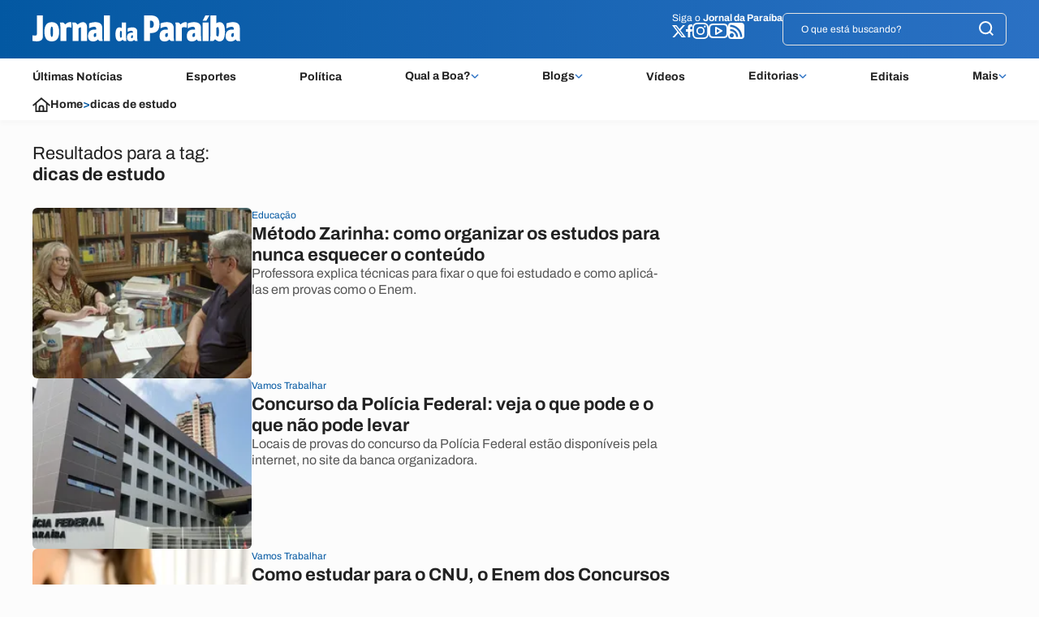

--- FILE ---
content_type: text/html; charset=UTF-8
request_url: https://jornaldaparaiba.com.br/tags/dicas-de-estudo
body_size: 5570
content:
<!DOCTYPE html><html lang="pt-BR"><head><script type="text/javascript">var isMobile=navigator.userAgent.match(/(?:phone|windows\s+phone|ipod|blackberry|(?:android|bb\d+|meego|silk|googlebot) .+? mobile|palm|windows\s+ce|opera\ mini|avantgo|mobilesafari|docomo|KAIOS)/i)!=null||navigator.userAgent.match(/(?:ipad|playbook|(?:android|bb\d+|meego|silk)(?! .+? mobile))/i)!=null</script><title>dicas de estudo - Jornal da Paraiba</title><meta charset="UTF-8"><link rel="canonical" href="https://jornaldaparaiba.com.br/tags/dicas-de-estudo"><meta http-equiv="X-UA-Compatible" content="IE=edge"><meta name="MobileOptimized" content="width"><meta name="viewport" content="width=device-width, initial-scale=1.0"><meta name="author" content="Jornal da Para&#237;ba"><meta name="copyright" content="Jornal da Para&#237;ba"><meta name="Publisher" content="https://jornaldaparaiba.com.br"><meta name="Distribution" content="Global"><meta name="generator" content="Mundiware Elite CS"><meta http-equiv="refresh" content="600"><meta name="robots" content="follow, index, max-image-preview:large"><meta name="revisit-after" content=""><meta name="msvalidate.01" content=""><meta name="google-site-verification" content=""><meta property="fb:pages" content="158682787502414"><link rel="alternate" type="application/rss+xml" href="https://jornaldaparaiba.com.br/rss"><link type="image/x-icon" rel="shortcut icon" href="/themes/default/assets/img/favicon.ico"><meta name="HandheldFriendly" content><meta name="MobileOptimized" content="320"><meta name="mobile-web-app-capable" content="yes"><meta name="application-name" content="JornalDaParaiba"><meta name="apple-mobile-web-app-capable" content="yes"><meta name="apple-mobile-web-app-title" content="JornalDaParaiba"><meta name="apple-mobile-web-app-status-bar-style" content="black-translucent"><meta name="theme-color" content="#0358A2"><meta name="msapplication-TileColor" content="#0358A2"><meta name="DC.title" content="Jornal da Para&#237;ba • O Portal de Not&#237;cias da Para&#237;ba"><meta name="DC.creator " content="Jornal da Para&#237;ba"><meta name="DC.subject" content="A not&#237;cia que voc&#234; confia. Blogs especializados e cobertura completa de Pol&#237;tica, Cultura, Esportes, Educa&#231;&#227;o, Sa&#250;de, Economia, Concursos e Emprego."><meta name="DC.description" content="A not&#237;cia que voc&#234; confia. Blogs especializados e cobertura completa de Pol&#237;tica, Cultura, Esportes, Educa&#231;&#227;o, Sa&#250;de, Economia, Concursos e Emprego."><meta name="DC.publisher" content="Mundiware Elite CS"><meta name="Custodian" content="Mundiware"><meta name="DC.Identifier" content="https://jornaldaparaiba.com.br/tags/dicas-de-estudo"><meta name="DC.type" content="text.homepage.institucional"><meta name="DC.format" content="text/xhtml"><meta name="DC.type" content="text.homepage.image.video"><meta property="twitter:card" content="summary"><meta property="twitter:site" content="@jornaldapb"><meta property="twitter:creator" content="@jornaldapb"><meta property="twitter:title" content="Jornal da Para&#237;ba • O Portal de Not&#237;cias da Para&#237;ba"><meta property="twitter:description" content="A not&#237;cia que voc&#234; confia. Blogs especializados e cobertura completa de Pol&#237;tica, Cultura, Esportes, Educa&#231;&#227;o, Sa&#250;de, Economia, Concursos e Emprego."><meta property="twitter:image" content="https://jornaldaparaiba.com.br/themes/default/assets/img/fallback/fallback.png"><meta property="twitter:image:alt" content="Jornal da Para&#237;ba • O Portal de Not&#237;cias da Para&#237;ba"><meta property="twitter:image:width" content="800"><meta property="twitter:image:height" content="600"><meta property="og:title" content="Jornal da Para&#237;ba • O Portal de Not&#237;cias da Para&#237;ba"><meta property="og:description" content="A not&#237;cia que voc&#234; confia. Blogs especializados e cobertura completa de Pol&#237;tica, Cultura, Esportes, Educa&#231;&#227;o, Sa&#250;de, Economia, Concursos e Emprego."><meta property="og:url" content="
	https://jornaldaparaiba.com.br/tags/dicas-de-estudo
"><meta property="og:site_name" content="Jornal da Para&#237;ba"><meta property="og:type" content="website"><meta property="og:locale" content="pt_BR"><meta property="og:image:type" content="image/png"><meta property="og:image:width" content="800"><meta property="og:image:height" content="600"><meta property="og:image" content="https://jornaldaparaiba.com.br/themes/default/assets/img/fallback/fallback.png"><meta property="og:image:secure_url" content="https://jornaldaparaiba.com.br/themes/default/assets/img/fallback/fallback.png"><meta property="og:image:alt" content="Jornal da Para&#237;ba • O Portal de Not&#237;cias da Para&#237;ba"><link rel="dns-prefetch" href="https://jornaldaparaiba.com.br/"><link rel="preconnect" href="https://jornaldaparaiba.com.br/"><link rel="dns-prefetch" href="https://cdn.JornalDaParaiba.com/"><link rel="preconnect" href="https://cdn.JornalDaParaiba.com/"><script async src="https://www.googletagmanager.com/gtag/js?id=G-KJVZR3Y15Y"></script><script>function gtag(){dataLayer.push(arguments)}window.dataLayer=window.dataLayer||[];gtag("js",new Date);gtag("config","G-KJVZR3Y15Y")</script><script type="text/javascript">(function(n,t,i,r,u,f,e){n[i]=n[i]||function(){(n[i].q=n[i].q||[]).push(arguments)};f=t.createElement(r);f.async=1;f.src="https://www.clarity.ms/tag/"+u;e=t.getElementsByTagName(r)[0];e.parentNode.insertBefore(f,e)})(window,document,"clarity","script","tx9aqkl98z")</script><meta name="description" content="A not&#237;cia que voc&#234; confia. Blogs especializados e cobertura completa de Pol&#237;tica, Cultura, Esportes, Educa&#231;&#227;o, Sa&#250;de, Economia, Concursos e Emprego."><meta property="twitter:card" content="summary"><meta property="twitter:site" content="@jornaldapb"><meta property="twitter:creator" content="@jornaldapb"><meta property="twitter:title" content="Jornal da Para&#237;ba • O Portal de Not&#237;cias da Para&#237;ba"><meta property="twitter:description" content="A not&#237;cia que voc&#234; confia. Blogs especializados e cobertura completa de Pol&#237;tica, Cultura, Esportes, Educa&#231;&#227;o, Sa&#250;de, Economia, Concursos e Emprego."><meta property="twitter:image" content="https://jornaldaparaiba.com.br/themes/default/assets/img/fallback/fallback.png"><meta property="og:title" content="Jornal da Para&#237;ba • O Portal de Not&#237;cias da Para&#237;ba"><meta property="og:description" content="A not&#237;cia que voc&#234; confia. Blogs especializados e cobertura completa de Pol&#237;tica, Cultura, Esportes, Educa&#231;&#227;o, Sa&#250;de, Economia, Concursos e Emprego."><meta property="og:url" content="https://jornaldaparaiba.com.br/tags/dicas-de-estudo"><meta property="og:site_name" content="Jornal da Para&#237;ba"><meta property="og:type" content="website"><meta property="og:locale" content="pt_BR"><meta name="viewport" content="width=device-width,initial-scale=1.0,maximum-scale=1,user-scalable=no"><link rel="shortlink" href="https://jornaldaparaiba.com.br/tags/dicas-de-estudo"><link rel="canonical" href="https://jornaldaparaiba.com.br/tags/dicas-de-estudo"><link rel="alternate" href="/tags/dicas-de-estudo"><script type="application/ld+json">{"@context":"https://schema.org","@type":"WebSite","name":"Jornal da Paraíba • O Portal de Notícias da Paraíba","url":"https://jornaldaparaiba.com.br/tags/dicas-de-estudo","potentialAction":{"@type":"SearchAction","target":"https://jornaldaparaiba.com.br?q={search_term_string}","query-input":"required name=search_term_string"},"publisher":{"@type":"Organization","name":"Jornal da Paraíba • O Portal de Notícias da Paraíba","logo":"https://jornaldaparaiba.com.br/themes/default/assets/img/logo.svg","url":"https://jornaldaparaiba.com.br/tags/dicas-de-estudo"}}</script><link rel="stylesheet" href="/themes/default/assets/css/sbundle_70103eae1273f89da60acfa422a169be.css?t=1757939394" type="text/css" media="all"><script>const AJAXPATH="/ajax",BASEPATH="/",THEMEPATH="/themes/default/",isDesktop=parseInt(new URL(location).searchParams.get("d"))==1</script></head><body><div id="clever-ad"></div><header class="mw-header"><div class="mw-headerContainer"><div class="mw-headerContent"><div class="mw-header-logo"><a href="/"><img src="/themes/default/assets/img/icons/logo-branco.svg" alt="logo jpa"></a></div><div class="mw-header-social"><div class="mw-header-links"><span>Siga o <strong>Jornal da Paraíba</strong></span><div class="mw-header-links-icons"> <a href="https://twitter.com/jornaldapb" target="_blank"><img src="/themes/default/assets/img/icons/x.svg" alt="x logo"></a> <a href="https://www.facebook.com/jornaldaparaiba" target="_blank"><img src="/themes/default/assets/img/icons/facebook.svg" alt="facebook logo"></a> <a href="https://www.instagram.com/jornaldapb/" target="_blank"><img src="/themes/default/assets/img/icons/instagram.svg" alt="instagram logo"></a> <a href="https://youtube.com/jornaldaparaibatv" target="_blank"><img src="/themes/default/assets/img/icons/youtube.svg" alt="youtube logo"></a> <a href="https://jornaldaparaiba.com.br/feed" target="_blank"><img src="/themes/default/assets/img/icons/feed-rss.svg" alt="rss logo"></a></div></div><form class="mw-header-search" action="/" method="GET"><input class="jpb-searchInput" placeholder="O que está buscando?" type="text" name="q" required><button type="submit" value="Submit" class="jpb-open-searchInput"><img src="/themes/default/assets/img/icons/busca.svg" alt="icon search"></button></form></div><form class="mw-header-search-mobile" action="/" method="GET"><input class="jpb-searchInput jpb-searchInput-mobile" placeholder="O que está buscando?" type="text" name="q"><button type="submit" value="Submit" class="jpb-open-searchInput"><img src="/themes/default/assets/img/icons/busca.svg" alt="icon search"></button></form><img class="jpb-open-menu" src="/themes/default/assets/img/icons/menu.svg" alt="icon search"></div></div><div class="mw-headerNav"><div class="mw-headerNavContainer"><nav><ul><li><a href="/ultimas">Últimas Notícias</a><li><a href="/esportes">Esportes</a><li><a href="/politica">Política</a><li><div class="mw-nav-menu"><a href="/guia-qualaboa">Qual a Boa?</a> <img alt="Seta para abertura do menu" src="/themes/default/assets/img/icons/up-chevron.svg"></div><div class="mw-nav-submenu"><a href="/guia-qualaboa">Guia Qual a Boa</a> <a href="/guia-qualaboa/agenda">Agenda de Shows</a> <a href="/guia-qualaboa/o-que-fazer">O que fazer?</a> <a href="/guia-qualaboa/onde-comer-beber">Onde comer e beber?</a> <a href="/guia-qualaboa/onde-ficar">Onde ficar?</a></div><li><div class="mw-nav-menu"><a href="/blogs">Blogs</a> <img alt="Seta para abertura do menu" src="/themes/default/assets/img/icons/up-chevron.svg"></div><div class="mw-nav-submenu"><a href="/bichos/caderno-animal">Caderno Animal</a> <a href="/politica/conversa-politica">Conversa Política</a> <a href="/politica/pleno-poder">Pleno Poder</a> <a href="/cultura/silvio-osias">Sílvio Osias</a> <a href="/economia/mercado">Mercado em Movimento</a> <a href="/saude/saude-alerta">Saúde Alerta</a></div><li><a href="/video">Vídeos</a><li><div class="mw-nav-menu"><a href="/ultimas">Editorias</a> <img alt="Seta para abertura do menu" src="/themes/default/assets/img/icons/up-chevron.svg"></div><div class="mw-nav-submenu"><a href="/bichos">Bichos</a> <a href="/vamos-trabalhar">Vamos Trabalhar</a> <a href="/economia">Economia</a> <a href="/educacao">Educação</a> <a href="/esportes">Esportes</a> <a href="/qualaboa">Qual a Boa?</a> <a href="/cultura">Cultura</a> <a href="/politica">Política</a> <a href="/cotidiano">Cotidiano</a> <a href="/comunidade">Comunidade</a> <a href="/saude">Saúde</a> <a href="/tecnologia">Tecnologia</a> <a href="/meio-ambiente">Meio Ambiente</a></div><li><a href="/editais">Editais</a><li><div class="mw-nav-menu"><button>Mais</button> <img alt="Seta para abertura do menu" src="/themes/default/assets/img/icons/up-chevron.svg"></div><div class="mw-nav-submenu" style="right:0;text-align:end"><a href="https://www.jornaldaparaiba.com.br/series">Séries especiais</a> <a href="/tabuas-de-mares">Tábuas de Marés em João Pessoa</a> <a href="/sobre">Sobre o Jornal da Paraíba</a> <a href="https://cabobranco.fm.br/">Cabo Branco FM</a> <a href="https://cbnparaiba.com.br/">CBN ParaÌba</a> <a href="/espaco-opiniao">Espaço Opinião</a></div></ul></nav></div></div></header><section class="jpb-menuAside"><aside><header><a href="#"><img src="/themes/default/assets/img/icons/logo-branco.svg" alt="iBahia"></a> <img class="jpb-fechar-menu" style="width:20px;height:20px" src="/themes/default/assets/img/icons/menu-fechar.svg" alt="Fechar Menu Lateral"></header><ul><li><details class="link-menu-lateral"><summary style="font-size:20px;margin-bottom:10px;margin-left:5px"><li class="summary-item">Qual a Boa?</summary><ul style="display:flex;flex-direction:column;gap:15px;overflow-y:scroll;height:100%;padding:0 0 12px 20px;margin-top:20px"><li><a href="/guia-qualaboa">Guia Qual a Boa</a><li><a href="/guia-qualaboa/agenda">Agenda de Shows</a><li><a href="/guia-qualaboa/o-que-fazer">O que fazer?</a><li><a href="/guia-qualaboa/onde-comer-beber">Onde comer e beber?</a><li><a href="/guia-qualaboa/onde-ficar">Onde ficar?</a></ul></details><li><details class="link-menu-lateral"><summary style="font-size:20px;margin-bottom:10px;margin-left:5px"><li class="summary-item">Blogs</summary><ul style="display:flex;flex-direction:column;gap:15px;overflow-y:scroll;height:100%;padding:0 0 12px 20px;margin-top:20px"><li><a href="/bichos/caderno-animal">Caderno Animal</a><li><a href="/politica/conversa-politica">Conversa Política</a><li><a href="/politica/pleno-poder">Pleno Poder</a><li><a href="/cultura/silvio-osias">Sílvio Osias</a><li><a href="/economia/mercado">Mercado em Movimento</a><li><a href="/saude/saude-alerta">Saúde Alerta</a></ul></details><li><details class="link-menu-lateral"><summary style="font-size:20px;margin-bottom:10px;margin-left:5px"><li class="summary-item">Editorias</summary><ul style="display:flex;flex-direction:column;gap:15px;overflow-y:scroll;height:100%;padding:0 0 12px 20px;margin-top:20px"><li><a href="/bichos">Bichos</a><li><a href="/vamos-trabalhar">Vamos Trabalhar</a><li><a href="/economia">Economia</a><li><a href="/educacao">Educação</a><li><a href="/esportes">Esportes</a><li><a href="/qualaboa">Qual a Boa?</a><li><a href="/cultura">Cultura</a><li><a href="/politica">Política</a><li><a href="/cotidiano">Cotidiano</a><li><a href="/comunidade">Comunidade</a><li><a href="/saude">Saúde</a><li><a href="/tecnologia">Tecnologia</a><li><a href="/meio-ambiente">Meio Ambiente</a></ul></details><li><details class="link-menu-lateral"><summary style="font-size:20px;margin-bottom:10px;margin-left:5px"><li class="summary-item">Mais</summary><ul style="display:flex;flex-direction:column;gap:15px;overflow-y:scroll;height:100%;padding:0 0 12px 20px;margin-top:20px"><li><a href="https://www.jornaldaparaiba.com.br/series">Séries especiais</a><li><a href="/tabuas-de-mares">Tábuas de Marés em João Pessoa</a><li><a href="/sobre">Sobre o Jornal da Paraíba</a><li><a href="https://cabobranco.fm.br/">Cabo Branco FM</a><li><a href="https://cbnparaiba.com.br/">CBN ParaÌba</a><li><a href="/espaco-opiniao">Espaço Opinião</a></ul></details></ul></aside></section><header class="mw-header mw-header-scroll"><div class="mw-headerContainer"><div class="mw-headerContent"><div class="mw-header-logo"><a href="/"><img src="/themes/default/assets/img/icons/logo-branco.svg" alt="logo jpa"></a></div><div class="mw-header-social"><div class="mw-header-links"><span>Siga o <strong>Jornal da Paraíba</strong></span><div class="mw-header-links-icons"> <a href="https://twitter.com/jornaldapb" target="_blank"><img src="/themes/default/assets/img/icons/x.svg" alt="x logo"></a> <a href="https://www.facebook.com/jornaldaparaiba" target="_blank"><img src="/themes/default/assets/img/icons/facebook.svg" alt="facebook logo"></a> <a href="https://www.instagram.com/jornaldapb/" target="_blank"><img src="/themes/default/assets/img/icons/instagram.svg" alt="instagram logo"></a> <a href="https://youtube.com/jornaldaparaibatv" target="_blank"><img src="/themes/default/assets/img/icons/youtube.svg" alt="youtube logo"></a> <a href="https://jornaldaparaiba.com.br/feed" target="_blank"><img src="/themes/default/assets/img/icons/feed-rss.svg" alt="rss logo"></a></div></div><form class="mw-header-search" action="/" method="GET"><input class="jpb-searchInput" placeholder="O que está buscando?" type="text" name="q"><button class="jpb-open-searchInput"><img src="/themes/default/assets/img/icons/busca.svg" alt="icon search"></button></form></div><form class="mw-header-search-mobile" action="/" method="GET"><input class="jpb-searchInput jpb-searchInput-mobile" placeholder="O que está buscando?" type="text" name="q"><button type="submit" value="Submit" class="jpb-open-searchInput"><img src="/themes/default/assets/img/icons/busca.svg" alt="icon search"></button></form><img class="jpb-open-menu" src="/themes/default/assets/img/icons/menu.svg" alt="icon search"></div></div></header><section class="jpb-menuAside"><aside><header><a href="#"><img src="/themes/default/assets/img/icons/logo-branco.svg" alt="iBahia"></a> <img class="jpb-fechar-menu" style="width:20px;height:20px" src="/themes/default/assets/img/icons/menu-fechar.svg" alt="Fechar Menu Lateral"></header><ul><li><details class="link-menu-lateral"><summary style="font-size:20px;margin-bottom:10px;margin-left:5px"><li class="summary-item">Qual a Boa?</summary><ul style="display:flex;flex-direction:column;gap:15px;overflow-y:scroll;height:100%;padding:0 0 12px 20px;margin-top:20px"><li><a href="/guia-qualaboa">Guia Qual a Boa</a><li><a href="/guia-qualaboa/agenda">Agenda de Shows</a><li><a href="/guia-qualaboa/o-que-fazer">O que fazer?</a><li><a href="/guia-qualaboa/onde-comer-beber">Onde comer e beber?</a><li><a href="/guia-qualaboa/onde-ficar">Onde ficar?</a></ul></details><li><details class="link-menu-lateral"><summary style="font-size:20px;margin-bottom:10px;margin-left:5px"><li class="summary-item">Blogs</summary><ul style="display:flex;flex-direction:column;gap:15px;overflow-y:scroll;height:100%;padding:0 0 12px 20px;margin-top:20px"><li><a href="/bichos/caderno-animal">Caderno Animal</a><li><a href="/politica/conversa-politica">Conversa Política</a><li><a href="/politica/pleno-poder">Pleno Poder</a><li><a href="/cultura/silvio-osias">Sílvio Osias</a><li><a href="/economia/mercado">Mercado em Movimento</a><li><a href="/saude/saude-alerta">Saúde Alerta</a></ul></details><li><details class="link-menu-lateral"><summary style="font-size:20px;margin-bottom:10px;margin-left:5px"><li class="summary-item">Editorias</summary><ul style="display:flex;flex-direction:column;gap:15px;overflow-y:scroll;height:100%;padding:0 0 12px 20px;margin-top:20px"><li><a href="/bichos">Bichos</a><li><a href="/vamos-trabalhar">Vamos Trabalhar</a><li><a href="/economia">Economia</a><li><a href="/educacao">Educação</a><li><a href="/esportes">Esportes</a><li><a href="/qualaboa">Qual a Boa?</a><li><a href="/cultura">Cultura</a><li><a href="/politica">Política</a><li><a href="/cotidiano">Cotidiano</a><li><a href="/comunidade">Comunidade</a><li><a href="/saude">Saúde</a><li><a href="/tecnologia">Tecnologia</a><li><a href="/meio-ambiente">Meio Ambiente</a></ul></details><li><details class="link-menu-lateral"><summary style="font-size:20px;margin-bottom:10px;margin-left:5px"><li class="summary-item">Mais</summary><ul style="display:flex;flex-direction:column;gap:15px;overflow-y:scroll;height:100%;padding:0 0 12px 20px;margin-top:20px"><li><a href="https://www.jornaldaparaiba.com.br/series">Séries especiais</a><li><a href="/tabuas-de-mares">Tábuas de Marés em João Pessoa</a><li><a href="/sobre">Sobre o Jornal da Paraíba</a><li><a href="https://cabobranco.fm.br/">Cabo Branco FM</a><li><a href="https://cbnparaiba.com.br/">CBN ParaÌba</a><li><a href="/espaco-opiniao">Espaço Opinião</a></ul></details></ul></aside></section><header id="jpb-breadcrumb"><div><img src="/themes/default/assets/img/icons/article/house.svg" alt="home icon"> <a href="/">Home</a> <span>></span> <a href="#">dicas de estudo</a></div></header><section class="jpb-header-tags"><h1>Resultados para a tag:</h1><h2>dicas de estudo</h2></section><main class="jpb-tagsPage"><section class="jpb-tags-section"><section class="jpb-chamadaTags"><a href="/educacao/metodo-zarinha-como-organizar-os-estudos-para-nunca-esquecer-o-conteudo"><figure><img alt="M&#233;todo Zarinha: como organizar os estudos para nunca esquecer o conte&#250;do" src="https://cdn.jornaldaparaiba.com.br/img/inline/210000/230x192/Metodo-Zarinha-como-organizar-os-estudos-para-nunc0021243300202508171530ScaleOutside-2t.webp?fallback=https%3A%2F%2Fcdn.jornaldaparaiba.com.br%2Fimg%2Finline%2F210000%2FMetodo-Zarinha-como-organizar-os-estudos-para-nunc0021243300202508171530.jpg%3Fxid%3D1161463&amp;xid=1161463"></figure><div><h3>Educação</h3><h2>Método Zarinha: como organizar os estudos para nunca esquecer o conteúdo</h2><p>Professora explica técnicas para fixar o que foi estudado e como aplicá-las em provas como o Enem.</p></div></a></section><section class="jpb-chamadaTags"><a href="/vamos-trabalhar/concurso-da-policia-federal-veja-o-que-pode-e-o-que-nao-pode-levar"><figure><img alt="Concurso da Pol&#237;cia Federal: veja o que pode e o que n&#227;o pode levar" src="https://cdn.jornaldaparaiba.com.br/img/inline/190000/230x192/PF-cumpre-mandado-contra-suspeito-de-armazenar-mat0019118000202506180929ScaleOutside-2t.webp?fallback=https%3A%2F%2Fcdn.jornaldaparaiba.com.br%2Fimg%2Finline%2F190000%2FPF-cumpre-mandado-contra-suspeito-de-armazenar-mat0019118000202506180929.jpg%3Fxid%3D1156849&amp;xid=1156849"></figure><div><h3>Vamos Trabalhar</h3><h2>Concurso da Polícia Federal: veja o que pode e o que não pode levar</h2><p>Locais de provas do concurso da Polícia Federal estão disponíveis pela internet, no site da banca organizadora.</p></div></a></section><section class="jpb-chamadaTags"><a href="/vamos-trabalhar/como-estudar-para-o-cnu-o-enem-dos-concursos"><figure><img alt="Como estudar para o CNU, o Enem dos Concursos" src="https://cdn.jornaldaparaiba.com.br/img/inline/170000/230x192/Como-estudar-para-o-CNU-o-Enem-dos-Concursos0017345800202406180652ScaleOutside-2t.webp?fallback=https%3A%2F%2Fcdn.jornaldaparaiba.com.br%2Fimg%2Finline%2F170000%2FComo-estudar-para-o-CNU-o-Enem-dos-Concursos0017345800202406180652.jpg%3Fxid%3D1056339&amp;xid=1056339"></figure><div><h3>Vamos Trabalhar</h3><h2>Como estudar para o CNU, o Enem dos Concursos</h2><p>Saiba de métodos e dicas de estudo para se preparar para o Concurso Nacional Unificado (CNU).</p></div></a></section><section class="jpb-chamadaTags"><a href="/vamos-trabalhar/5-dicas-de-estudo-para-quem-vai-fazer-o-concurso-da-cagepa"><figure><img alt="5 dicas de estudo para quem vai fazer o concurso da Cagepa" src="https://cdn.jornaldaparaiba.com.br/img/inline/170000/230x192/Concurso-da-Cagepa-edital-inscricao-vagas0017324400202406060842ScaleOutside-2t.webp?fallback=https%3A%2F%2Fcdn.jornaldaparaiba.com.br%2Fimg%2Finline%2F170000%2FConcurso-da-Cagepa-edital-inscricao-vagas0017324400202406060842.jpg%3Fxid%3D1055092&amp;xid=1055092"></figure><div><h3>Vamos Trabalhar</h3><h2>5 dicas de estudo para quem vai fazer o concurso da Cagepa</h2><p>Especialista em concursos fala sobre métodos e dicas de estudo para se preparar para o concurso da Cagepa.</p></div></a></section><section class="jpb-chamadaTags"><a href="/vamos-trabalhar/como-estudar-para-o-concurso-do-tse"><figure><img alt="Como estudar para o concurso do TSE" src="https://cdn.jornaldaparaiba.com.br/img/inline/170000/230x192/Concurso-da-prefeitura-de-Soledade-edital-inscrica0017268500202405091802ScaleOutside-2t.webp?fallback=https%3A%2F%2Fcdn.jornaldaparaiba.com.br%2Fimg%2Finline%2F170000%2FConcurso-da-prefeitura-de-Soledade-edital-inscrica0017268500202405091802.jpg%3Fxid%3D1055040&amp;xid=1055040"></figure><div><h3>Vamos Trabalhar</h3><h2>Como estudar para o concurso do TSE</h2><p>Saiba métodos e dicas de estudo para se preparar para o Concurso do Tribunal Superior Eleitoral (TSE).</p></div></a></section><section class="jpb-chamadaTags"><a href="/vamos-trabalhar/vamos-trabalhar-como-estudar-para-concurso-de-banco"><figure><img alt="Como estudar para concurso de banco" src="https://cdn.jornaldaparaiba.com.br/wp-content/uploads/2023/06/230x192/dicas-o-que-estudar-para-o-enemScaleOutside-2t.webp?fallback=https%3A%2F%2Fcdn.jornaldaparaiba.com.br%2Fwp-content%2Fuploads%2F2023%2F06%2Fdicas-o-que-estudar-para-o-enem.jpg%3Fxid%3D1018535&amp;xid=1018535"></figure><div><h3>Vamos Trabalhar</h3><h2>Como estudar para concurso de banco</h2><p>Veja como estudar para concurso de banco e como se preparar para as provas.</p></div></a></section></section></main><div class="mw-category-pages-section"><div class="mw-category-pages"></div></div><footer class="mw-footer"><div class="mw-footer-container"><div class="mw-footer-logo"><img loading="lazy" src="/themes/default/assets/img/icons/logo-preto.svg" alt="Logo Jornal da Paraiba"></div><div class="mw-footer-content"><div class="mw-footer-contact"><span class="mw-footer-title">Contate-nos</span><div class="mw-footer-contact-column"><div class="mw-footer-contact-container"><div class="mw-footer-contact-btn"> <img loading="lazy" width="18" height="18" src="/themes/default/assets/img/icons/whatsapp.svg" alt="logo whats"></div><div class="mw-footer-contact-text"><span>João Pessoa</span> <p>(83) 2106.1892</p></div></div><div class="mw-footer-contact-container"><div class="mw-footer-contact-btn"><img loading="lazy" width="18" height="18" src="/themes/default/assets/img/icons/whatsapp.svg" alt="logo whats"></div><div class="mw-footer-contact-text"><span>Campina Grande</span> <p>(83) 3315-3204</p></div></div><div class="mw-footer-contact-container"><a href="/cdn-cgi/l/email-protection#c3a9acb1ada2afaab0aeac83a9acb1ada2afa7a2b3a2b1a2aaa1a2eda0acaeeda1b1"><div class="mw-footer-contact-btn"><img loading="lazy" width="20" height="20" src="/themes/default/assets/img/icons/email-icon.svg" alt="logo whats"></div><div class="mw-footer-contact-text"><span>Redação</span> <p><span class="__cf_email__" data-cfemail="dab0b5a8b4bbb6b3a9b7b59ab0b5a8b4bbb6bebbaabba8bbb3b8bbf4b9b5b7f4b8a8">[email&#160;protected]</span></p></div></a></div></div></div><div class="mw-footer-column"><div class="mw-footer-row"><span class="mw-footer-title">Qual a Boa?</span><ul><li style="display:flex;flex-direction:column;gap:8px"> <a href="/guia-qualaboa/agenda">Agenda de Shows</a><li style="display:flex;flex-direction:column;gap:8px"><a href="/guia-qualaboa/o-que-fazer">O que fazer?</a><li style="display:flex;flex-direction:column;gap:8px"><a href="/guia-qualaboa/onde-comer-beber">Onde comer e beber?</a><li style="display:flex;flex-direction:column;gap:8px"><a href="/guia-qualaboa/onde-ficar">Onde ficar?</a></ul></div></div><div class="mw-footer-column"><div class="mw-footer-row"><span class="mw-footer-title">Notícias</span><ul><li style="display:flex;flex-direction:column;gap:8px"> <a href="/bichos">Bichos</a><li style="display:flex;flex-direction:column;gap:8px"><a href="/cultura">Cultura</a><li style="display:flex;flex-direction:column;gap:8px"><a href="/economia">Economia</a><li style="display:flex;flex-direction:column;gap:8px"><a href="/educacao">Educação</a><li style="display:flex;flex-direction:column;gap:8px"><a href="/politica">Política</a><li style="display:flex;flex-direction:column;gap:8px"><a href="/qualaboa">Qual a Boa?</a><li style="display:flex;flex-direction:column;gap:8px"><a href="/cotidiano">Cotidiano</a><li style="display:flex;flex-direction:column;gap:8px"><a href="/saude">Saúde</a><li style="display:flex;flex-direction:column;gap:8px"><a href="/tecnologia">Tecnologia</a><li style="display:flex;flex-direction:column;gap:8px"><a href="/meio-ambiente">Meio Ambiente</a></ul></div></div><div class="mw-footer-column"><div class="mw-footer-row"><span class="mw-footer-title">Blogs</span><ul><li style="display:flex;flex-direction:column;gap:8px"> <a href="/bichos/caderno-animal">Caderno Animal</a><li style="display:flex;flex-direction:column;gap:8px"><a href="/politica/conversa-politica">Conversa Política</a><li style="display:flex;flex-direction:column;gap:8px"><a href="/politica/pleno-poder">Pleno Poder</a><li style="display:flex;flex-direction:column;gap:8px"><a href="/cultura/silvio-osias">Sílvio Osias</a><li style="display:flex;flex-direction:column;gap:8px"><a href="/saude/saude-alerta">Saúde Alerta</a><li style="display:flex;flex-direction:column;gap:8px"><a href="/economia/mercado">Mercado em Movimento</a><li style="display:flex;flex-direction:column;gap:8px"><a href="/saude/papo-intimo">Papo Íntimo</a></ul></div></div><div class="mw-footer-column"><div class="mw-footer-row"><span class="mw-footer-title">Mais</span><ul><li style="display:flex;flex-direction:column;gap:8px"> <a href="/ultimas">Últimas Notícias</a><li style="display:flex;flex-direction:column;gap:8px"><a href="/tabuas-de-mares">Tábuas de Marés em João Pessoa</a><li style="display:flex;flex-direction:column;gap:8px"><a href="/editais">Editais</a><li style="display:flex;flex-direction:column;gap:8px"><a href="/sobre">Sobre o Jornal da Paraíba</a><li style="display:flex;flex-direction:column;gap:8px"><a href="https://cabobranco.fm.br/">Cabo Branco FM</a><li style="display:flex;flex-direction:column;gap:8px"><a href="https://cbnparaiba.com.br/">CBN Paraíba</a><li style="display:flex;flex-direction:column;gap:8px"><a href="/expediente">Expediente</a><li style="display:flex;flex-direction:column;gap:8px"><a href="/comercial">Comercial</a><li style="display:flex;flex-direction:column;gap:8px"><a href="/fale-conosco">Fale Conosco</a><li style="display:flex;flex-direction:column;gap:8px"><a href="https://jornaldaparaiba.com.br/politica-de-privacidade">Política de Privacidade</a><li style="display:flex;flex-direction:column;gap:8px"><a href="/espaco-opiniao">Espaço Opinião</a></ul></div></div></div></div><div class="mw-footer-logos-container"><p>© REDE PARAÍBA DE COMUNICAÇÃO</p><div class="mw-footer-logos-content"><div class="mw-footer-regua-jornais"><img loading="lazy" width="425" height="100%" src="/themes/default/assets/img/icons/regua-jornal.webp" alt="logo jornais"></div><div class="mw-footer-logos"><a href="https://mundiware.com/#jornaldaparaiba" target="_blank"><p>Developed by</p><img loading="lazy" src="/themes/default/assets/img/icons/mw.svg" title="Mundiware - Tecnologia Editorial" alt="Mundiware - Tecnologia Editorial"></a> <a href="https://golab.rio" rel="nofollow" target="_blank"><p>Designed by</p><img loading="lazy" src="/themes/default/assets/img/icons/golab5.png" title="go fast, go forward" alt="go fast, go forward"></a></div></div></div></footer><script data-cfasync="false" src="/cdn-cgi/scripts/5c5dd728/cloudflare-static/email-decode.min.js"></script><script defer src="https://static.cloudflareinsights.com/beacon.min.js/vcd15cbe7772f49c399c6a5babf22c1241717689176015" integrity="sha512-ZpsOmlRQV6y907TI0dKBHq9Md29nnaEIPlkf84rnaERnq6zvWvPUqr2ft8M1aS28oN72PdrCzSjY4U6VaAw1EQ==" data-cf-beacon='{"version":"2024.11.0","token":"306f1267b6f44e4199134095fc00cc22","r":1,"server_timing":{"name":{"cfCacheStatus":true,"cfEdge":true,"cfExtPri":true,"cfL4":true,"cfOrigin":true,"cfSpeedBrain":true},"location_startswith":null}}' crossorigin="anonymous"></script>
</body>

--- FILE ---
content_type: image/svg+xml
request_url: https://jornaldaparaiba.com.br/themes/default/assets/img/icons/whatsapp.svg
body_size: 131
content:
<svg xmlns="http://www.w3.org/2000/svg" width="18" height="18" viewBox="0 0 18 18">
  <path id="whatsapp" d="M3.093,10.5a7.2,7.2,0,0,1,7.116-7.286A7.2,7.2,0,0,1,17.326,10.5a7.2,7.2,0,0,1-7.116,7.286,6.958,6.958,0,0,1-3.8-1.126.821.821,0,0,0-.687-.1l-2.41.737.908-2.174a.875.875,0,0,0-.058-.789A7.376,7.376,0,0,1,3.093,10.5Zm7.116-9a8.9,8.9,0,0,0-8.791,9,9.131,9.131,0,0,0,1.092,4.348L1.067,18.306a.873.873,0,0,0,.145.907.824.824,0,0,0,.864.251l3.767-1.151A8.6,8.6,0,0,0,10.209,19.5,8.9,8.9,0,0,0,19,10.5,8.9,8.9,0,0,0,10.209,1.5Zm1.919,10.871-1.1.793a7.841,7.841,0,0,1-1.657-1.305,8.725,8.725,0,0,1-1.359-1.812l.7-.608a.871.871,0,0,0,.2-1.056L8.018,6.669a.839.839,0,0,0-.587-.44.824.824,0,0,0-.7.2l-.264.236a2.315,2.315,0,0,0-.7,2.445,10.374,10.374,0,0,0,2.423,3.965,8.708,8.708,0,0,0,3.963,2.4,2.121,2.121,0,0,0,1.9-.469l.5-.413a.869.869,0,0,0-.1-1.4l-1.405-.857A.821.821,0,0,0,12.129,12.371Z" transform="translate(-1 -1.5)" fill="#fff" fill-rule="evenodd"/>
</svg>


--- FILE ---
content_type: image/svg+xml
request_url: https://jornaldaparaiba.com.br/themes/default/assets/img/icons/instagram.svg
body_size: 118
content:
<svg xmlns="http://www.w3.org/2000/svg" width="20" height="19.996" viewBox="0 0 20 19.996">
  <path id="instagram" d="M10,7.109a5.127,5.127,0,1,0,5.127,5.127A5.118,5.118,0,0,0,10,7.109Zm0,8.46a3.333,3.333,0,1,1,3.333-3.333A3.339,3.339,0,0,1,10,15.568ZM16.529,6.9a1.2,1.2,0,1,1-1.2-1.2A1.193,1.193,0,0,1,16.529,6.9Zm3.4,1.214a5.918,5.918,0,0,0-1.615-4.19,5.956,5.956,0,0,0-4.19-1.615c-1.651-.094-6.6-.094-8.25,0A5.948,5.948,0,0,0,1.68,3.919,5.937,5.937,0,0,0,.065,8.108c-.094,1.651-.094,6.6,0,8.25a5.917,5.917,0,0,0,1.615,4.19,5.964,5.964,0,0,0,4.19,1.615c1.651.094,6.6.094,8.25,0a5.917,5.917,0,0,0,4.19-1.615,5.956,5.956,0,0,0,1.615-4.19c.094-1.651.094-6.595,0-8.245ZM17.792,18.129a3.374,3.374,0,0,1-1.9,1.9c-1.316.522-4.439.4-5.894.4s-4.582.116-5.894-.4a3.374,3.374,0,0,1-1.9-1.9c-.522-1.316-.4-4.439-.4-5.894s-.116-4.582.4-5.894a3.374,3.374,0,0,1,1.9-1.9c1.316-.522,4.439-.4,5.894-.4s4.582-.116,5.894.4a3.374,3.374,0,0,1,1.9,1.9c.522,1.316.4,4.439.4,5.894S18.314,16.818,17.792,18.129Z" transform="translate(0.005 -2.238)" fill="#fff"/>
</svg>
